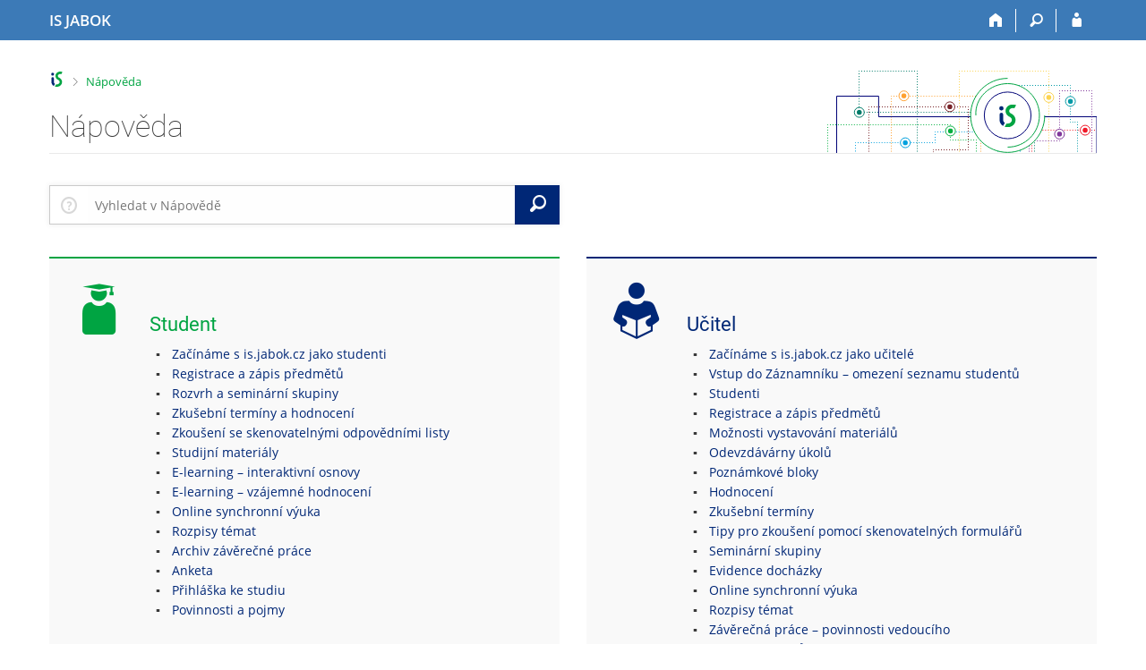

--- FILE ---
content_type: text/html; charset=utf-8
request_url: https://is.jabok.cz/napoveda/?lang=cs
body_size: 8121
content:
<!DOCTYPE html>
<html class="no-js" lang="cs">
<head>
<meta content="text/html; charset=utf-8" http-equiv="Content-Type">
<meta content="IE=edge" http-equiv="X-UA-Compatible">
<meta content="width=device-width, initial-scale=1" name="viewport">
<title>Nápověda</title>
<link href="/favicon.ico" rel="icon" sizes="32x32">
<link href="/favicon.svg" rel="icon" type="image/svg+xml">
<link href="/css/r6/foundation.min.css?_v=ab3b2b3" media="screen,print" rel="stylesheet" type="text/css">
<link href="/css/r/icons/foundation-icons.css?_v=d866a73" media="screen,print" rel="stylesheet" type="text/css">
<link href="/css/r6/prvky.css?_v=bf802ce" media="screen,print" rel="stylesheet" type="text/css">
<link href="/css/r6/r6.css?_v=5b36b59" media="screen,print" rel="stylesheet" type="text/css">
<link href="/css/r6/motiv/1.css?_v=9421c26" media="screen" rel="stylesheet" type="text/css">
<link href="/css/r6/r6-print.css?_v=d1a07b2" media="print" rel="stylesheet" type="text/css">
<link href="/css/r6/napoveda.css?_v=2dc7718" media="screen,print" rel="stylesheet" type="text/css">
<script src="/js/r6/jquery.js?_v=3736f12"></script>
<script src="/js/error.js?_v=e23fead"></script>
<script src="/js/r6/foundation.js?_v=a06b727"></script>
</head>
<body class="cs noauth skola_JA motiv-1 motiv-svetly">
<a href="#sticky_panel" class="show-on-focus print-hide">Přeskočit na horní lištu</a><a href="#hlavicka" class="show-on-focus print-hide">Přeskočit na hlavičku</a><a href="#app_content" class="show-on-focus print-hide">Přeskočit na obsah</a><a href="#paticka" class="show-on-focus print-hide">Přeskočit na patičku</a>
<div id="content" class="">
	<div id="zdurazneni-sticky" class="zdurazneni-sticky print-hide" role="alert" aria-atomic="true"></div>
	<div id="rows_wrapper">
		<div class="foundation-design-z">
			<nav id="sticky_panel" >
	<div class="row">
		<div class="column">
			<div class="ikony">
				<a href="/?lang=cs" class="sticky_home" title="Informační systém Jabok - Vyšší odborné školy sociálně pedagogické a teologické" aria-label="Informační systém Jabok - Vyšší odborné školy sociálně pedagogické a teologické"><span class="sticky_home_text">IS JABOK</span></a>
				<a href="/?lang=cs" class="sticky-icon" title="Domů" aria-label="Domů"><i class="house isi-home" aria-hidden="true"></i></a><a href="#" class="sticky-icon prepinac-vyhl float-right" title="Vyhledávání" aria-label="Vyhledávání" data-toggle="is_search"><i class="isi-lupa" aria-hidden="true"></i></a><div id="is_search" class="dropdown-pane bottom search-dropdown" data-dropdown data-close-on-click="true">
	<form method="POST" action="/vyhledavani/" role="search"><INPUT TYPE=hidden NAME="lang" VALUE="cs">
		<div class="input-group">
			<input class="input-group-field input_text" type="search" name="search" autocomplete="off" role="searchbox">
			<div id="is_search_x" class="is_input_x input-group-button"><i class="isi-x"></i></div>
			<div class="input-group-button">
				<input type="submit" class="button" value="Vyhledat">
			</div>
		</div>
	</form>
	<div id="is_search_results"></div>
</div><span></span><a href="/auth/napoveda/?lang=cs" class="sticky-icon float-right" title="Přihlášení do IS JABOK" aria-label="Přihlášení do IS JABOK"><i class="isi-postava" aria-hidden="true"></i></a>
			</div>
		</div>
	</div>
</nav>
			
			<header class="row hlavicka" id="hlavicka">
	<div class="small-5 medium-3 columns znak skolaJA">
		
	</div>
	<div id="is-prepinace" class="small-7 medium-9 columns">
		
		<div id="prepinace">
        <ul aria-hidden="true" class="is-switch dropdown menu" data-dropdown-menu data-click-open="true" data-closing-time="0" data-autoclose="false" data-disable-hover="true" data-close-on-click="true" data-force-follow="false" data-close-on-click-inside="false" data-alignment="right">
                
                
                
        </ul>
        <ul class="show-for-sr">
                
                
                
        </ul>
</div>
	</div>
</header>
<div class="row" aria-hidden="true">
	<div class="column">
		<a href="#" class="app_header_motiv_switch show-for-medium" title="Změna motivu" aria-label="Změna motivu" data-open="motiv_reveal"><i class="isi-nastaveni isi-inline" aria-hidden="true"></i></a>
		
	</div>
</div><div id="drobecky" class="row">
	<div class="column">
		<span class="wrap"><a href="/?lang=cs" accesskey="0" class="drobecek_logo" title="Informační systém JABOK"> </a><span class="sep last"> <i class="isi-zobacek-vpravo"></i><span class="show-for-sr">&gt;</span> </span><a href="https://is.jabok.cz/napoveda/?lang=cs" title="Nápověda" class="drobecek_app" accesskey="1">Nápověda</a></span>
	</div>
</div><div id="app_header_wrapper" class="row align-justify show-for-medium">
	<div class="medium-12 column">
		<h1 id="app_header"><div class="large-9 xlarge-9"><span id="app_name">Nápověda</span></div></h1>
	</div>
	<div class="shrink column">
		<div id="app_header_image"></div>
	</div>
</div>

<div class="row">
	<div class="column">
		<div id="app_menu" class="empty">
			
		</div>
	</div>
</div><!--[if lt IE 9]><div id="prvek_126295" class="zdurazneni varovani ie_warning"><h3 class="zdurazneni-nadpis">Varování:</h3><h3>Váš prohlížeč Internet Explorer je zastaralý.</h3><p>Jsou známa bezpečnostní rizika a prohlížeč možná nedokáže zobrazit všechny prvky této a dalších webových stránek.</p></div><![endif]-->
		</div>
		<div id="app_content_row" class="row"><main id="app_content" class="column" role="main"><div class="row">
	<div class="column small-12 medium-8 large-6"><form data-abide novalidate method="get" enctype="application/x-www-form-urlencoded" action="/vyhledavani/" id="prvek_3985328" role="search"><INPUT TYPE=hidden NAME="lang" VALUE="cs">
<input type="hidden" name="ag" value="help">
<div class="input-group" id="vyhledavani_form">
	 <div class="input-group-label isi-napoveda-2" id="vyhledavani_form_napoveda_icon" aria-hidden="true"></div>
	<input autocomplete="off" class="input-group-field" id="prvek_995368" name="search" placeholder="Vyhledat v Nápovědě" role="searchbox" type="search"><span class="form-error" data-form-error-for="prvek_995368"><span class="form-error-text"></span></span>
	<a href="#" id="vyhledavani_form_x" class="input-group-button" aria-label="Clear input"><i class="isi-x isi-inline" aria-hidden="true"></i></a>
	<button type="submit" id="vyhledavani_send_form" class="input-group-button" aria-label="Vyhledat"><i class="isi-lupa isi-inline" aria-hidden="true"></i><span class="show-for-sr">Vyhledat</span></button>
	
</div></form></div>
</div>
<A NAME="/index"></A>


<!-- Nasleduje adresar='', soubor='index' -->

<div class="row napoveda_index"><div id="student"class="column small-12 large-6"><div class="napoveda_index_box borderbarva2"><i aria-hidden="true" class="isi-student barva2"></i><h2 class="barva2">Student</h2><UL><LI><a href="/napoveda/student/zaciname?lang=cs">Začínáme s is.jabok.cz
 jako studenti</a>
                <LI><a href="/napoveda/student/registrace?lang=cs">Registrace a zápis předmětů</a>
                <LI><a href="/napoveda/student/rozvrh?lang=cs">Rozvrh a seminární skupiny</a>
                
                
                <LI><a href="/napoveda/student/zkousky?lang=cs">Zkušební termíny a hodnocení</a>
                <LI><a href="/napoveda/student/skenovani?lang=cs">Zkoušení se skenovatelnými odpovědními listy</a>
                <LI><a href="/napoveda/student/materialy_student?lang=cs">Studijní materiály</a>
                <LI><a href="/napoveda/student/elearning?lang=cs">E-learning – interaktivní osnovy</a>
                <LI><a href="/napoveda/student/elearning_pa?lang=cs">E-learning – vzájemné hodnocení</a>
                <LI><a href="/napoveda/student/online_vyuka?lang=cs">Online synchronní výuka</a>
                <LI><a href="/napoveda/student/rozpisy_temat?lang=cs">Rozpisy témat</a>
                <LI><a href="/napoveda/student/prace?lang=cs">Archiv závěrečné práce</a>
                
                

		 

                
                
                    <LI><a href="/napoveda/student/anketa?lang=cs">Anketa</a>
                    <LI><a href="/napoveda/student/prihlaska?lang=cs">Přihláška ke studiu</a>
                
                
                <LI><a href="/napoveda/student/povinnosti?lang=cs">Povinnosti a pojmy</a></UL></div></div>

        <div id="ucitel"class="column small-12 large-6"><div class="napoveda_index_box borderbarva1"><i aria-hidden="true" class="isi-ucitel barva1"></i><h2 class="barva1">Učitel</h2><UL><LI><a href="/napoveda/ucitel/zaciname_pro_ucitele?lang=cs">Začínáme s is.jabok.cz
 jako učitelé</a>
                <LI><a href="/napoveda/ucitel/omezeni?lang=cs">Vstup do Záznamníku – omezení seznamu studentů</a>
                <LI><a href="/napoveda/ucitel/studenti?lang=cs">Studenti</a>
                <LI><a href="/napoveda/ucitel/registrace?lang=cs">Registrace a zápis předmětů</a>
                <LI><a href="/napoveda/ucitel/materialy_ucitel?lang=cs">Možnosti vystavování materiálů</a>
                <LI><a href="/napoveda/ucitel/odevzdavarny?lang=cs">Odevzdávárny úkolů</a>
                <LI><a href="/napoveda/ucitel/bloky?lang=cs">Poznámkové bloky</a>
                <LI><a href="/napoveda/ucitel/hodnoceni?lang=cs">Hodnocení</a>
                <LI><a href="/napoveda/ucitel/zkousky?lang=cs">Zkušební termíny</a>
                <LI><a href="/napoveda/ucitel/zkouseni_sken?lang=cs">Tipy pro zkoušení pomocí skenovatelných formulářů</a>
                <LI><a href="/napoveda/ucitel/seminare?lang=cs">Seminární skupiny</a>
                <LI><a href="/napoveda/ucitel/dochazka?lang=cs">Evidence docházky</a>

                

                <LI><a href="/napoveda/ucitel/online_vyuka?lang=cs">Online synchronní výuka</a>
                <LI><a href="/napoveda/ucitel/rozpisy?lang=cs">Rozpisy témat</a>
                <LI><a href="/napoveda/ucitel/zav_prace_uc?lang=cs">Závěrečná práce – povinnosti vedoucího</a>
                <LI><a href="/napoveda/ucitel/posudky?lang=cs">Správa posudků závěrečné práce</a>
                

                
                
                
                    <LI><a href="/napoveda/ucitel/anketa?lang=cs">Studentská předmětová anketa</a>
                
                <LI><a href="/napoveda/ucitel/katalog?lang=cs">Katalog předmětů</a>
                <LI><a href="/napoveda/ucitel/skolitel?lang=cs">Školitel</a>
                <LI><a href="/napoveda/ucitel/publikace?lang=cs">Publikace</a>
                <LI><a href="/napoveda/ucitel/publikace_riv?lang=cs">Publikace – RIV</a>
                
                    <LI><a href="/napoveda/ucitel/repozitar?lang=cs">Univerzitní repozitář</a>
                
                <LI><a href="/napoveda/ucitel/zivotopisy?lang=cs">Životopisy</a></UL></div></div>

        <div id="elearning"class="column small-12 large-6"><div class="napoveda_index_box borderbarva9"><i aria-hidden="true" class="isi-elportal barva9"></i><h2 class="barva9">E-learning</h2><UL><LI><a href="/napoveda/elearning/elearning?lang=cs">Souhrnně o e-learningu; jak začít</a>
                <LI><a href="/napoveda/komunikace/materialy?lang=cs">Vystavení studijních materiálů</a>
                <LI><a href="/napoveda/elearning/dokumenty?lang=cs">Tvorba dokumentů k výuce (souborů, obrázků, prezentací, …)</a>
                <LI><a href="/napoveda/komunikace/spravcesouboru?lang=cs">Správce souborů</a>
                <LI><a href="/napoveda/elearning/plagiat?lang=cs">Hledání podobných souborů ve Správci souborů</a>
                <LI><a href="/napoveda/elearning/osnova?lang=cs">Interaktivní osnovy</a>
                <LI><a href="/napoveda/elearning/testy?lang=cs">Odpovědníky</a>
                <LI><a href="/napoveda/elearning/sady?lang=cs">Sady otázek</a>
                <LI><a href="/napoveda/elearning/popisy?lang=cs">Úprava popisu odpovědníku</a>
                <LI><a href="/napoveda/elearning/typy_otazek?lang=cs">Typy otázek v odpovědnících</a>
                <LI><a href="/napoveda/elearning/navod_odp?lang=cs">Návod pro sady otázek k odpovědníkům</a>
                
                

                
                <LI><a href="/napoveda/elearning/editor_html?lang=cs">Editor HTML</a>
                <LI><a href="/napoveda/elearning/skenovani?lang=cs">Tisk a skenování písemek</a>
                <LI><a href="/napoveda/elearning/skenovani_do_ISu?lang=cs">Program Skenování do JABOK</a>
                <LI><a href="/napoveda/elearning/ocr?lang=cs">Rozpoznávání (OCR) naskenovaných dokumentů</a>
                <LI><a href="/napoveda/komunikace/zalozky?lang=cs">Záložky</a>
                
                <LI><a href="/napoveda/elearning/video?lang=cs">Přehrávání videí</a>
                <LI><a href="/napoveda/elearning/identita?lang=cs">Volba cizí identity v e-learningu</a>
                <LI><a href="/napoveda/elearning/komunikace?lang=cs">Komunikace se studenty</a></UL></div></div>

        <div id="univerzita"class="column small-12 large-6"><div class="napoveda_index_box borderbarva5"><i aria-hidden="true" class="isi-soubory barva5"></i><h2 class="barva5">Elektronická univerzita</h2><UL><LI><a href="/napoveda/univerzita/elpodpis?lang=cs">Elektronický podpis</a>
                <LI><a href="/napoveda/univerzita/konverze?lang=cs">Automatizovaná konverze dokumentů</a>
	     <LI><a href="/napoveda/univerzita/bezpecna_komunikace?lang=cs">Bezpečná elektronická komunikace</a></UL></div></div>

        <div id="predmety"class="column small-12 large-6"><div class="napoveda_index_box borderbarva8"><i aria-hidden="true" class="isi-predmety barva8"></i><h2 class="barva8">Katalog předmětů</h2><UL><LI><a href="/napoveda/predmety/katalog_vyhledavani?lang=cs">Vyhledávání v Katalogu předmětů</a>

                <LI><a href="/napoveda/predmety/katalog_all?lang=cs">Manipulace s Katalogem předmětů</a>
                <LI><a href="/napoveda/predmety/zakl_udaje?lang=cs">Plnění základních údajů předmětu</a>
                <LI><a href="/napoveda/predmety/dopln_udaje?lang=cs">Plnění doplňujících údajů předmětu</a>
                <LI><a href="/napoveda/predmety/atributy?lang=cs">Atributy Katalogu předmětů</a>
                <LI><a href="/napoveda/predmety/harmonogram?lang=cs">Harmonogram období</a>
                <LI><a href="/napoveda/predmety/sablony?lang=cs">Kontrolní šablony</a></UL></div></div>

        

        

        

        

        <div id="komunikace"class="column small-12 large-6"><div class="napoveda_index_box borderbarva3"><i aria-hidden="true" class="isi-diskuse barva3"></i><h2 class="barva3">Komunikace</h2><UL><LI><a href="/napoveda/komunikace/mail?lang=cs">Pošta</a>
                <LI><a href="/napoveda/komunikace/uschovna?lang=cs">Úschovna</a>
                <LI><a href="/napoveda/komunikace/vyveska?lang=cs">Vývěska</a>
                <LI><a href="/napoveda/komunikace/tematicka_vyveska?lang=cs">Tematické vývěsky jako vstupní rozhraní pro externí redakční systémy</a>
                <LI><a href="/napoveda/komunikace/diskuse?lang=cs">Diskusní fóra, Plkárna</a>

                

                
                <LI><a href="/napoveda/komunikace/kalendar?lang=cs">Kalendář</a>
                <LI><a href="/napoveda/komunikace/udalosti?lang=cs">Události</a>
		
		


                <LI><a href="/napoveda/komunikace/archiv_sdeleni?lang=cs">Archivovaná sdělení</a>
                
                <LI><a href="/napoveda/komunikace/tudle?lang=cs">Kterou schůzku? Tudle</a>

                

                

                <LI><a href="/napoveda/komunikace/materialy?lang=cs">Agendy pro vystavování materiálů</a>
                
                <LI><a href="/napoveda/komunikace/web?lang=cs">Můj web</a>

                <LI><a href="/napoveda/komunikace/spravcesouboru?lang=cs">Správce souborů</a>
                <LI><a href="/napoveda/komunikace/zalozky?lang=cs">Záložky</a>
                

                

                <LI><a href="/napoveda/komunikace/volby?lang=cs">E-volby</a>

                <LI><a href="/napoveda/komunikace/lide?lang=cs">Lidé</a>
                
                
                
                    <LI><a href="/napoveda/komunikace/absolventi?lang=cs">Absolventi</a>
                
                
                <LI><a href="/napoveda/komunikace/moji_znami?lang=cs">Moji známí</a>
                
                <LI><a href="/napoveda/komunikace/komentare?lang=cs">Komentáře</a>
                
                <LI><a href="/napoveda/komunikace/kontakty?lang=cs">Kontaktní údaje</a>
                <LI><a href="/napoveda/komunikace/personalni?lang=cs">Personální údaje</a>
                <LI><a href="/napoveda/komunikace/predpisy?lang=cs">Seznamování s předpisy</a>
                <LI><a href="/napoveda/komunikace/rezervace_mistnosti?lang=cs">Rezervace místností</a>
                
                
                    <LI><a href="/napoveda/komunikace/oc?lang=cs">Obchodní centrum</a></UL></div></div>

        <div id="jine"class="column small-12 large-6"><div class="napoveda_index_box borderbarva7"><i aria-hidden="true" class="isi-vyveska barva7"></i><h2 class="barva7">Jiné</h2><UL><LI><a href="/napoveda/jine/pristup?lang=cs">Přístup k systému</a>
                

                <LI><a href="/napoveda/jine/navigace?lang=cs">Navigace a vyhledávání v IS JABOK</a>

                
                <LI><a href="/napoveda/jine/pravidla?lang=cs">Pravidla užívání Informačního systému JABOK</a>
                <LI><a href="/napoveda/jine/design?lang=cs">Nastavení systému a jeho chování</a>
                <LI><a href="/napoveda/jine/tisk?lang=cs">Zprovoznění tisku z aplikací IS JABOK
 na mé tiskárně</a>
                <LI><a href="/napoveda/jine/utf8?lang=cs">Znaky v ISu a cizí abecedy</a></UL></div></div>

        <div id="technicka"class="column small-12 large-6"><div class="napoveda_index_box borderbarva5"><i aria-hidden="true" class="isi-soubory barva5"></i><h2 class="barva5">Technická nápověda</h2><UL><LI><a href="/napoveda/technicka/neosobni_ucet?lang=cs">Neosobní účet pro provádění operací IS JABOK z jiného počítače</a>
                <LI><a href="/napoveda/technicka/spravce_souboru_api?lang=cs">Programátorské rozhraní Správce souborů (API)</a></UL></div></div></div><p />
<HR><P>Nenašli jste odpověď? Pošlete nám svůj dotaz na <nobr class="postovni_adresa">ja<!-- <a href="root@pc40.lab.edu.cn">root@pc40.lab.edu.cn</a> -->bokis<img src="/pics/posta/a08637f43de1a419ff94b1beec2afa17Z.gif" alt="(zavináč/atsign)" />fi<img src="/pics/posta/5ae8a5a8e4f42748e14718c0608897fbT.gif" alt="(tečka/dot)" />m<!-- root onload="@" -->u<!-- root onload="@" -->ni<img src="/pics/posta/5ae8a5a8e4f42748e14718c0608897fbT.gif" alt="(tečka/dot)" />cz</nobr>.</P>
</main></div>
		
		<div class="foundation-design-z foot_clear">
			
	<div class="row">
		
	</div>
	<footer id="paticka" class="">
		<div class="row">
			<div class="columns small-12 medium-6 paticka_logo">
	<a href="/?lang=cs"><span class="show-for-sr">IS JABOK</span></a>
	<div>
		Informační systém JABOK
		<div class="footer_about">
			Provozuje <a href="https://www.fi.muni.cz/">Fakulta informatiky MU</a>
		</div>
		
	</div>
</div>
<div class="columns small-6 medium-3">
	<div class="footer_podpora">
	Potřebujete poradit?
	<span class="kont_email"><nobr class="postovni_adresa">ja<!-- <a href="root@pc40.lab.edu.cn">root@pc40.lab.edu.cn</a> -->bokis<img src="/pics/posta/a08637f43de1a419ff94b1beec2afa17Z.gif" alt="(zavináč/atsign)" />fi<img src="/pics/posta/5ae8a5a8e4f42748e14718c0608897fbT.gif" alt="(tečka/dot)" />m<!-- root onload="@" -->u<!-- root onload="@" -->ni<img src="/pics/posta/5ae8a5a8e4f42748e14718c0608897fbT.gif" alt="(tečka/dot)" />cz</nobr></span>
</div>
	<div class="footer_napoveda">
		<a href="/napoveda/?lang=cs">Nápověda</a>
	</div>
	<div class="row">
		<div class="columns small-12 display-none">
			<div class="footer_zoomy">
				<a href="" rel="nofollow"></a>
			</div>
		</div>
	</div>
</div>
<div class="columns small-6 medium-3 nastaveni_col">
	<div class="footer_datum">
		<span title="Dnes je 3. (lichý) týden.">16. 1. 2026 <span style='padding: 0 0.6em'>|</span> 09:03</span>
		<a href="/system/cas?lang=cs" title="Dnes je 3. (lichý) týden." class="footer_cas">Aktuální datum a&nbsp;čas</a>
	</div>
	<div>
	
	<div class="footer_nastaveni footer_is"><a href="https://ismu.cz/">Více o IS</a><a href="https://is.jabok.cz/system/pristupnost" class="footer_about">Přístupnost</a></div>
</div>
</div>
			<div class="right-border"></div>
			<div class="left-border"></div>
		</div>
		<a href="#hlavicka" class="skip_up" title="Skočit na začátek stránky">
			Nahoru
		</a>
	</footer>

		</div>
	</div>
</div>


<script src="/js/is.js?_v=3ff8494"></script>
<script src="/js/jquery-ui-1.12.1-sortable-r6.min.js?_v=611662c"></script>
<script src="/js/log-kliknuto.js?_v=d448124"></script>
<script>
(function() {

"use strict";

is.Design.init({
   "js_init" : [
      {
         "params" : [],
         "method" : "init",
         "module" : "Forms"
      },
      {
         "params" : [
            "#vyhledavani_form",
            {
               "atributy" : {},
               "clear_button" : "#vyhledavani_form_x",
               "complaint" : {},
               "debug_wrap" : "#priv_vyhledavani_debug_options",
               "ikona" : {
                  "class" : "isi-napoveda-2",
                  "id" : "vyhledavani_form_napoveda_icon"
               },
               "limit" : 8,
               "agenda" : [
                  "help"
               ],
               "placeholder" : "Vyhledat v Nápovědě"
            }
         ],
         "module" : "Search",
         "method" : "init"
      },
      {
         "module" : "MailTo",
         "method" : "decode_mail",
         "params" : []
      },
      {
         "module" : "HashNavigation",
         "method" : "init",
         "params" : []
      },
      {
         "params" : [],
         "method" : "init",
         "module" : "Drobecky"
      },
      {
         "params" : [],
         "method" : "init_header",
         "module" : "Design"
      },
      {
         "params" : [],
         "method" : "init_toolkit",
         "module" : "Design"
      }
   ],
   "svatky" : {
      "20021229" : 1,
      "20230705" : 1,
      "20181227" : 1,
      "20130705" : 1,
      "20091028" : 1,
      "20190705" : 1,
      "20041224" : 1,
      "20211224" : 1,
      "20160101" : 1,
      "20171224" : 1,
      "20171228" : 1,
      "20001230" : 1,
      "20260101" : 1,
      "20210508" : 1,
      "20191230" : 1,
      "20230407" : 1,
      "20171226" : 1,
      "20251226" : 1,
      "20191225" : 1,
      "20240928" : 1,
      "20240706" : 1,
      "20210101" : 1,
      "20011028" : 1,
      "20101224" : 1,
      "20130101" : 1,
      "20081226" : 1,
      "20141229" : 1,
      "20211226" : 1,
      "20021228" : 1,
      "20180706" : 1,
      "20191227" : 1,
      "20011225" : 1,
      "20241229" : 1,
      "20191226" : 1,
      "20050328" : 1,
      "20041231" : 1,
      "20190706" : 1,
      "20081225" : 1,
      "20211227" : 1,
      "20161224" : 1,
      "20191229" : 1,
      "20210402" : 1,
      "20051028" : 1,
      "20051222" : 1,
      "20231028" : 1,
      "20080324" : 1,
      "20201117" : 1,
      "20100928" : 1,
      "20191224" : 1,
      "20061229" : 1,
      "20120501" : 1,
      "20131117" : 1,
      "20101227" : 1,
      "20141228" : 1,
      "20131228" : 1,
      "20140101" : 1,
      "20211028" : 1,
      "20200705" : 1,
      "20231225" : 1,
      "20161028" : 1,
      "20111117" : 1,
      "20091117" : 1,
      "20031227" : 1,
      "20151225" : 1,
      "20230501" : 1,
      "20071028" : 1,
      "20051227" : 1,
      "20261225" : 1,
      "20130706" : 1,
      "20240508" : 1,
      "20160508" : 1,
      "20160325" : 1,
      "20161231" : 1,
      "20070501" : 1,
      "20211117" : 1,
      "20250705" : 1,
      "20071231" : 1,
      "20051223" : 1,
      "20150706" : 1,
      "20021225" : 1,
      "20051219" : 1,
      "20060928" : 1,
      "20250508" : 1,
      "20201224" : 1,
      "20231229" : 1,
      "20250928" : 1,
      "20231226" : 1,
      "20040412" : 1,
      "20251229" : 1,
      "20030101" : 1,
      "20101228" : 1,
      "20221229" : 1,
      "20260705" : 1,
      "20111224" : 1,
      "20200928" : 1,
      "20080928" : 1,
      "20031223" : 1,
      "20051117" : 1,
      "20160928" : 1,
      "20011230" : 1,
      "20230410" : 1,
      "20261231" : 1,
      "20231231" : 1,
      "20211230" : 1,
      "20101117" : 1,
      "20060417" : 1,
      "20251225" : 1,
      "20030705" : 1,
      "20051228" : 1,
      "20031224" : 1,
      "20051221" : 1,
      "20071226" : 1,
      "20230101" : 1,
      "20040928" : 1,
      "20261028" : 1,
      "20110928" : 1,
      "20190508" : 1,
      "20131226" : 1,
      "20131223" : 1,
      "20001231" : 1,
      "20081028" : 1,
      "20101226" : 1,
      "20190928" : 1,
      "20220101" : 1,
      "20060101" : 1,
      "20220501" : 1,
      "20241226" : 1,
      "20080705" : 1,
      "20151226" : 1,
      "20181225" : 1,
      "20131028" : 1,
      "20141028" : 1,
      "20141231" : 1,
      "20071224" : 1,
      "20171225" : 1,
      "20130401" : 1,
      "20260501" : 1,
      "20140501" : 1,
      "20020705" : 1,
      "20111028" : 1,
      "20141226" : 1,
      "20261229" : 1,
      "20171227" : 1,
      "20030706" : 1,
      "20071230" : 1,
      "20030501" : 1,
      "20041028" : 1,
      "20150508" : 1,
      "20170101" : 1,
      "20031230" : 1,
      "20261226" : 1,
      "20061228" : 1,
      "20001224" : 1,
      "20181028" : 1,
      "20111226" : 1,
      "20010705" : 1,
      "20071229" : 1,
      "20071222" : 1,
      "20070101" : 1,
      "20070508" : 1,
      "20061226" : 1,
      "20040102" : 1,
      "20221225" : 1,
      "20080501" : 1,
      "20010416" : 1,
      "20221227" : 1,
      "20220928" : 1,
      "20261227" : 1,
      "20210405" : 1,
      "20220415" : 1,
      "20170706" : 1,
      "20200508" : 1,
      "20010501" : 1,
      "20121223" : 1,
      "20150928" : 1,
      "20031028" : 1,
      "20010928" : 1,
      "20121117" : 1,
      "20151230" : 1,
      "20031231" : 1,
      "20100101" : 1,
      "20011228" : 1,
      "20251231" : 1,
      "20101028" : 1,
      "20080101" : 1,
      "20001225" : 1,
      "20041223" : 1,
      "20111225" : 1,
      "20211231" : 1,
      "20141230" : 1,
      "20230508" : 1,
      "20160328" : 1,
      "20060705" : 1,
      "20161225" : 1,
      "20260508" : 1,
      "20040706" : 1,
      "20191231" : 1,
      "20151028" : 1,
      "20040101" : 1,
      "20211228" : 1,
      "20171223" : 1,
      "20210706" : 1,
      "20191117" : 1,
      "20141224" : 1,
      "20101229" : 1,
      "20211225" : 1,
      "20250418" : 1,
      "20090706" : 1,
      "20031117" : 1,
      "20030421" : 1,
      "20260928" : 1,
      "20031225" : 1,
      "20140706" : 1,
      "20170414" : 1,
      "20090101" : 1,
      "20250101" : 1,
      "20001028" : 1,
      "20240501" : 1,
      "20120706" : 1,
      "20010706" : 1,
      "20161117" : 1,
      "20161226" : 1,
      "20081117" : 1,
      "20011224" : 1,
      "20190501" : 1,
      "20200101" : 1,
      "20020706" : 1,
      "20181224" : 1,
      "20251227" : 1,
      "20221028" : 1,
      "20190101" : 1,
      "20221231" : 1,
      "20151229" : 1,
      "20180705" : 1,
      "20171028" : 1,
      "20041229" : 1,
      "20241228" : 1,
      "20170508" : 1,
      "20051225" : 1,
      "20020401" : 1,
      "20031229" : 1,
      "20211229" : 1,
      "20180508" : 1,
      "20131225" : 1,
      "20240101" : 1,
      "20161230" : 1,
      "20181229" : 1,
      "20201231" : 1,
      "20050508" : 1,
      "20110705" : 1,
      "20201225" : 1,
      "20200706" : 1,
      "20260406" : 1,
      "20061224" : 1,
      "20151223" : 1,
      "20241117" : 1,
      "20090928" : 1,
      "20050928" : 1,
      "20030508" : 1,
      "20051226" : 1,
      "20041227" : 1,
      "20251117" : 1,
      "20200410" : 1,
      "20231224" : 1,
      "20181230" : 1,
      "20141223" : 1,
      "20071223" : 1,
      "20040501" : 1,
      "20131224" : 1,
      "20261117" : 1,
      "20220418" : 1,
      "20201028" : 1,
      "20150705" : 1,
      "20180501" : 1,
      "20090413" : 1,
      "20090705" : 1,
      "20180402" : 1,
      "20201226" : 1,
      "20160705" : 1,
      "20040705" : 1,
      "20141225" : 1,
      "20101231" : 1,
      "20240329" : 1,
      "20140705" : 1,
      "20130501" : 1,
      "20151117" : 1,
      "20220706" : 1,
      "20061225" : 1,
      "20251224" : 1,
      "20201228" : 1,
      "20011226" : 1,
      "20110508" : 1,
      "20221228" : 1,
      "20081224" : 1,
      "20181231" : 1,
      "20181117" : 1,
      "20141222" : 1,
      "20171229" : 1,
      "20031222" : 1,
      "20171231" : 1,
      "20140508" : 1,
      "20071225" : 1,
      "20071117" : 1,
      "20110101" : 1,
      "20060706" : 1,
      "20150501" : 1,
      "20240705" : 1,
      "20251028" : 1,
      "20170928" : 1,
      "20190419" : 1,
      "20061230" : 1,
      "20090501" : 1,
      "20061227" : 1,
      "20070928" : 1,
      "20191223" : 1,
      "20021226" : 1,
      "20150101" : 1,
      "20230706" : 1,
      "20151227" : 1,
      "20261224" : 1,
      "20170417" : 1,
      "20131230" : 1,
      "20210928" : 1,
      "20151228" : 1,
      "20191028" : 1,
      "20251228" : 1,
      "20051220" : 1,
      "20230928" : 1,
      "20120928" : 1,
      "20180101" : 1,
      "20250501" : 1,
      "20240401" : 1,
      "20061117" : 1,
      "20030928" : 1,
      "20091226" : 1,
      "20041228" : 1,
      "20161229" : 1,
      "20120409" : 1,
      "20050501" : 1,
      "20231117" : 1,
      "20021028" : 1,
      "20040508" : 1,
      "20170501" : 1,
      "20241227" : 1,
      "20091224" : 1,
      "20221226" : 1,
      "20231230" : 1,
      "20140928" : 1,
      "20121028" : 1,
      "20020508" : 1,
      "20241225" : 1,
      "20121224" : 1,
      "20200413" : 1,
      "20090508" : 1,
      "20181228" : 1,
      "20181226" : 1,
      "20021227" : 1,
      "20220705" : 1,
      "20130508" : 1,
      "20210501" : 1,
      "20160501" : 1,
      "20231227" : 1,
      "20101230" : 1,
      "20021230" : 1,
      "20100706" : 1,
      "20101223" : 1,
      "20131227" : 1,
      "20131229" : 1,
      "20021231" : 1,
      "20241230" : 1,
      "20110501" : 1,
      "20201230" : 1,
      "20001229" : 1,
      "20241223" : 1,
      "20071227" : 1,
      "20020501" : 1,
      "20221117" : 1,
      "20221230" : 1,
      "20020928" : 1,
      "20100508" : 1,
      "20011227" : 1,
      "20200501" : 1,
      "20080706" : 1,
      "20071228" : 1,
      "20250421" : 1,
      "20041225" : 1,
      "20141227" : 1,
      "20061223" : 1,
      "20120508" : 1,
      "20070706" : 1,
      "20191228" : 1,
      "20161227" : 1,
      "20041230" : 1,
      "20131231" : 1,
      "20091225" : 1,
      "20161228" : 1,
      "20151224" : 1,
      "20010508" : 1,
      "20171230" : 1,
      "20061028" : 1,
      "20031226" : 1,
      "20020101" : 1,
      "20051230" : 1,
      "20241224" : 1,
      "20261230" : 1,
      "20231228" : 1,
      "20050706" : 1,
      "20260403" : 1,
      "20011229" : 1,
      "20190422" : 1,
      "20210705" : 1,
      "20201229" : 1,
      "20101225" : 1,
      "20100501" : 1,
      "20120705" : 1,
      "20050705" : 1,
      "20070409" : 1,
      "20021224" : 1,
      "20110425" : 1,
      "20220508" : 1,
      "20050101" : 1,
      "20100405" : 1,
      "20121225" : 1,
      "20251230" : 1,
      "20051229" : 1,
      "20180330" : 1,
      "20051224" : 1,
      "20130928" : 1,
      "20011117" : 1,
      "20011231" : 1,
      "20001228" : 1,
      "20001226" : 1,
      "20141117" : 1,
      "20060501" : 1,
      "20110706" : 1,
      "20241231" : 1,
      "20261228" : 1,
      "20100705" : 1,
      "20161223" : 1,
      "20140421" : 1,
      "20180928" : 1,
      "20080508" : 1,
      "20250706" : 1,
      "20171117" : 1,
      "20151231" : 1,
      "20221224" : 1,
      "20170705" : 1,
      "20260706" : 1,
      "20041117" : 1,
      "20060508" : 1,
      "20121226" : 1,
      "20160706" : 1,
      "20070705" : 1,
      "20150406" : 1,
      "20001227" : 1,
      "20041226" : 1,
      "20010101" : 1,
      "20120101" : 1,
      "20021223" : 1,
      "20021117" : 1,
      "20031228" : 1,
      "20241028" : 1
   },
   "session" : {
      "skola_zkratka" : "JABOK",
      "lang" : "cs",
      "w_log_id" : "567735470",
      "pouzit_neoverene_udaje" : null,
      "cgipar" : {
         "lang" : [
            "cs"
         ]
      },
      "session_id" : "566916132",
      "is_design_z" : "",
      "skola_id" : "JA",
      "debug" : 1,
      "auth" : "",
      "is_muni_cz" : "is.jabok.cz",
      "uco" : null,
      "server_time" : "16. 1. 2026 09:03:15",
      "sn" : "/napoveda/index.pl",
      "remote_user" : null,
      "login" : null,
      "vidim_kazdeho" : null,
      "ekurz" : false
   },
   "ldb" : {
      "error_msg_required" : "Povinný údaj.",
      "rozbalit" : "Rozbalit",
      "modal_full" : "Na celou obrazovku",
      "error_msg_required_all" : "Všechny údaje jsou povinné.",
      "error_msg_datepicker_max_date" : "Datum a čas nelze takto nastavit.",
      "byl_jste_odhlasen" : "Byl jste odhlášen.",
      "error_msg_number_integer" : "Očekáváno celé číslo (&hellip;,&nbsp;-2,&nbsp;-1,&nbsp;0,&nbsp;1,&nbsp;2,&nbsp;&hellip;).",
      "byl_jste_odhlasen_zavrit" : "Zavřít",
      "error_msg_max" : "Text je příliš dlouhý.",
      "isForms_invalid" : "Chybně vyplněné údaje, prosím zkontrolujte.",
      "chyba_503" : "Aplikace je dočasně nedostupná pro zvýšenou zátěž systému.",
      "error_msg_datepicker_min_date" : "Datum a čas nelze takto nastavit.",
      "error_msg_zalozka_url" : "Nesprávný tvar adresy.",
      "error_msg" : "Nesprávný formát.",
      "error_msg_max_val" : "Číslo je větší než povolená hodnota.",
      "error_msg_alpha_numeric" : "Smí obsahovat pouze znaky abecedy, číslo, mezeru, podtržítko a spojovník.",
      "byl_jste_odhlasen_prihlasit" : "Přihlásit",
      "error_msg_required_any" : "Alespoň jeden údaj musí být vyplněn.",
      "sbalit" : "Sbalit",
      "error_msg_min" : "Text je příliš krátký.",
      "error_msg_email" : "Nesprávný tvar e-mailové adresy",
      "error_msg_alpha" : "Smí obsahovat pouze znaky abecedy, mezeru, podtržítko a spojovník.",
      "error_msg_number_natural" : "Očekáváno přirozené číslo (1,&nbsp;2,&nbsp;3,&nbsp;&hellip;).",
      "chyba" : "Došlo k chybě, operaci opakujte nebo obnovte stránku.",
      "error_msg_number_natural_zero" : "Očekáváno přirozené číslo nebo nula (0,&nbsp;1,&nbsp;2,&nbsp;3,&nbsp;&hellip;).",
      "error_msg_min_val" : "Číslo je menší než povolená hodnota.",
      "error_msg_uc_first" : "Musí začínat velkým počátečním písmenem."
   }
}
);
})();
</script>

</body>
</html>


--- FILE ---
content_type: text/css; charset=utf-8
request_url: https://is.jabok.cz/css/r6/napoveda.css?_v=2dc7718
body_size: 759
content:
.accordion img[border="1"],
.accordion img.ramecek {
/*	border: 1px solid #dadada;
	padding: 7px;*/
	border: none;
	max-width: 100%;
}
.accordion figure.img > div {
	border: 1px solid var(--bordersedy);
	width: 100%;
	padding: 1rem;
	text-align: center;
	margin-top: 1rem;
}
.accordion figcaption {
	margin-bottom: 2rem;
	margin-top: .5rem;
	color: #666;
	font-size: .85714rem;
	padding-left: 2rem;
}
.accordion figcaption p {
	margin-bottom: .4rem;
}
.accordion figcaption span.cislo {
	display: inline-block;
	background-color: #00a442;
	border-radius: 50%;
	font-weight: 600;
	color: #fff;
	width: 1.5rem;
	height: 1.5rem;
	margin-bottom: .3rem;
	text-align: center;
	margin-left: -2rem;
	margin-right: .5rem;
	float: left;
}
.accordion a.accordion-title {
	padding-left: 4.2rem;
}
.accordion .cislo_otazky {
	margin-left: -3.2rem;
	margin-right: .5rem;
	font-size: 2rem;
	min-width: 2.7rem;
	font-weight: 100;
	display: inline-block;
	font-family: Roboto, Open Sans, Arial, sans-serif;
}
.accordion blockquote p {
	color: inherit;
}
.accordion .vykladszr {
	padding-bottom: .5rem;
}
.accordion .aplikaceisu {
	background-color: var(--po-zdurazneni);
	padding: 5px;
	margin-bottom: 1rem;
}
.accordion .aplikaceisu .oddelovac {
	color: #555;
	display: inline-block;
	margin: 0 .3rem;
}
.accordion-content ol,
.accordion-content ul {
	margin-bottom: 1rem;
}
.accordion-content ol ol,
.accordion-content ul ul,
.accordion-content ol ul,
.accordion-content ul ol {
	margin-bottom: 0rem;
}
/* rozcestník */
.napoveda_index > .column {
	margin-bottom: 2rem;
}
.napoveda_index_box {
	background: var(--bgbarva-seda1);
	border-top: 2px solid;
	padding: 4.2rem 1.5rem 1.5rem 8rem;
	height: 100%;
}
.napoveda_index_box > i {
	float: left;
	margin-left: -6.5rem;
	font-size: 5rem;
	margin-top: -3.2rem;
}
@media screen and (max-width: 39.9375em) {
	.napoveda_index_box {
		padding: 1.5rem 1.5rem 1.5rem 3rem;
	}
	.napoveda_index_box > i {
		margin-left: -2.5rem;
		margin-top: -.2rem;
		font-size: 2rem;
	}

}
/*aplikace isu*/
.vyklad_pruvodce_rozklik {
	margin-left: 3.5rem;
}
.vyklad_pruvodce_rozklik .pruvodce_rozklik p,
.vyklad_pruvodce_rozklik .pruvodce_rozklik li,
.vyklad_pruvodce_rozklik .pruvodce_rozklik dt {
  	color: var(--barvadoplnkova);
	padding-left: 0;
}
.vyklad_pruvodce_rozklik .pruvodce_rozklik .isi-bublina::before {
	position: relative; 
	bottom: 2px;
	margin-left: -3.5rem;
}
.vyklad_pruvodce_rozklik l:not([class]) > li::before, 
.vyklad_pruvodce_rozklik .ctverecek-oranzovy > li::before, 
.vyklad_pruvodce_rozklik dl:not([class]) dt::before, 
.vyklad_pruvodce_rozklik ul.odrazky > li::before {
	content: none;
}
.vyklad_pruvodce_rozklik ul:not([class]), 
.vyklad_pruvodce_rozklik ul.odrazky, 
.vyklad_pruvodce_rozklik ul.ctverecek-oranzovy, 
.vyklad_pruvodce_rozklik dl:not([class]) {
	margin-left: 0;
}
.vyklad_pruvodce_rozklik dd {
	margin-left: 0;
} 
